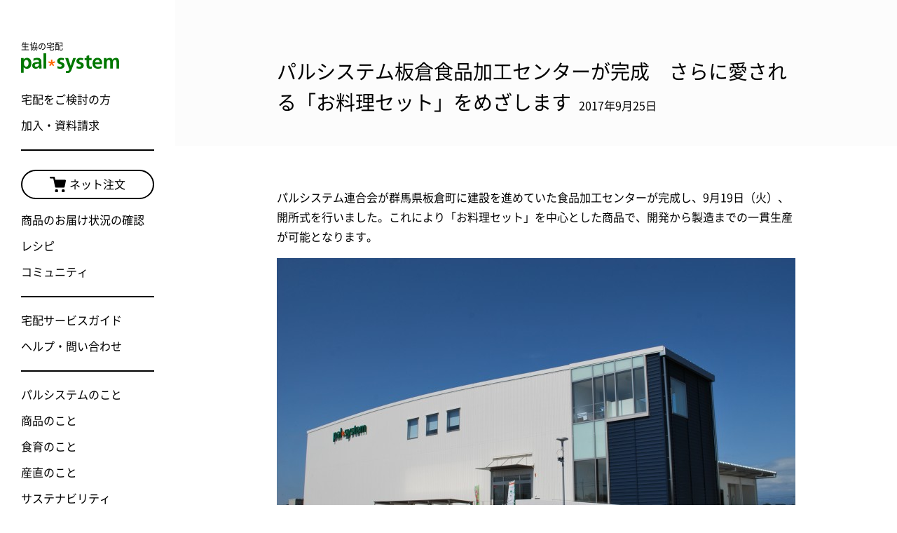

--- FILE ---
content_type: text/html; charset="UTF-8"
request_url: https://information.pal-system.co.jp/press/170925-itakura/
body_size: 43470
content:
<!DOCTYPE html>
<html lang="ja" prefix="og: http://ogp.me/ns# fb: http://ogp.me/ns/fb# article: http://ogp.me/ns/article#">
<head>
	<meta charset="utf-8">
	<!-- Google Tag Manager -->
	<script>(function(w,d,s,l,i){w[l]=w[l]||[];w[l].push({'gtm.start':
	new Date().getTime(),event:'gtm.js'});var f=d.getElementsByTagName(s)[0],
	j=d.createElement(s),dl=l!='dataLayer'?'&l='+l:'';j.async=true;j.src=
	'https://www.googletagmanager.com/gtm.js?id='+i+dl;f.parentNode.insertBefore(j,f);
	})(window,document,'script','dataLayer','GTM-PMHGW48');</script>
	<!-- End Google Tag Manager -->
	<title>パルシステム板倉食品加工センターが完成　さらに愛される「お料理セット」をめざします | お知らせ | 生協の宅配パルシステム</title>
	<meta name="description" content="パルシステム連合会が群馬県板倉町に建設を進めていた食品加工センターが完成し、9月19日（火）、開所式を行いました。これにより「お料理セット」を中心とした商品で、..." />
	<meta name="viewport" content="width=device-width">

	<meta property="og:type" content="article" />
	<meta property="og:site_name" content="お知らせ | 生協の宅配パルシステム" />
	<meta property="og:title" content="パルシステム板倉食品加工センターが完成　さらに愛される「お料理セット」をめざします | お知らせ | 生協の宅配パルシステム" />
	<meta property="og:description" content="パルシステム連合会が群馬県板倉町に建設を進めていた食品加工センターが完成し、9月19日（火）、開所式を行いました。これにより「お料理セット」を中心とした商品で、..." />
	<meta property="og:url" content="https://information.pal-system.co.jp/press/170925-itakura/" />
	<meta property="og:image" content="https://information.pal-system.co.jp/wp/wp-content/uploads/2017/09/413b9d7e1d16288c11705fddd0c700ba-1200x630.jpg" />

	<link rel="shortcut icon" href="https://www.pal-system.co.jp/favicon.ico" />
	<link rel="apple-touch-icon-precomposed" href="https://www.pal-system.co.jp/apple-touch-icon.png">

	<link rel="stylesheet" href="https://information.pal-system.co.jp/wp/wp-content/themes/information.pal-system/css/reset.css" />
	<link rel="stylesheet" href="https://information.pal-system.co.jp/wp/wp-content/themes/information.pal-system/css/default.css?update=20251020" />
	<link rel="stylesheet" href="https://information.pal-system.co.jp/wp/wp-content/themes/information.pal-system/style.css" />

	<link rel="stylesheet" href="https://information.pal-system.co.jp/wp/wp-content/themes/information.pal-system/css/style.css?update=20251020" />
	<link rel="stylesheet" href="https://information.pal-system.co.jp/wp/wp-content/themes/information.pal-system/css/single.css?update=20230927" />
	<meta name='robots' content='max-image-preview:large' />
	<style>img:is([sizes="auto" i], [sizes^="auto," i]) { contain-intrinsic-size: 3000px 1500px }</style>
	<script type="text/javascript">
/* <![CDATA[ */
window._wpemojiSettings = {"baseUrl":"https:\/\/s.w.org\/images\/core\/emoji\/16.0.1\/72x72\/","ext":".png","svgUrl":"https:\/\/s.w.org\/images\/core\/emoji\/16.0.1\/svg\/","svgExt":".svg","source":{"concatemoji":"https:\/\/information.pal-system.co.jp\/wp\/wp-includes\/js\/wp-emoji-release.min.js?ver=6.8.3"}};
/*! This file is auto-generated */
!function(s,n){var o,i,e;function c(e){try{var t={supportTests:e,timestamp:(new Date).valueOf()};sessionStorage.setItem(o,JSON.stringify(t))}catch(e){}}function p(e,t,n){e.clearRect(0,0,e.canvas.width,e.canvas.height),e.fillText(t,0,0);var t=new Uint32Array(e.getImageData(0,0,e.canvas.width,e.canvas.height).data),a=(e.clearRect(0,0,e.canvas.width,e.canvas.height),e.fillText(n,0,0),new Uint32Array(e.getImageData(0,0,e.canvas.width,e.canvas.height).data));return t.every(function(e,t){return e===a[t]})}function u(e,t){e.clearRect(0,0,e.canvas.width,e.canvas.height),e.fillText(t,0,0);for(var n=e.getImageData(16,16,1,1),a=0;a<n.data.length;a++)if(0!==n.data[a])return!1;return!0}function f(e,t,n,a){switch(t){case"flag":return n(e,"\ud83c\udff3\ufe0f\u200d\u26a7\ufe0f","\ud83c\udff3\ufe0f\u200b\u26a7\ufe0f")?!1:!n(e,"\ud83c\udde8\ud83c\uddf6","\ud83c\udde8\u200b\ud83c\uddf6")&&!n(e,"\ud83c\udff4\udb40\udc67\udb40\udc62\udb40\udc65\udb40\udc6e\udb40\udc67\udb40\udc7f","\ud83c\udff4\u200b\udb40\udc67\u200b\udb40\udc62\u200b\udb40\udc65\u200b\udb40\udc6e\u200b\udb40\udc67\u200b\udb40\udc7f");case"emoji":return!a(e,"\ud83e\udedf")}return!1}function g(e,t,n,a){var r="undefined"!=typeof WorkerGlobalScope&&self instanceof WorkerGlobalScope?new OffscreenCanvas(300,150):s.createElement("canvas"),o=r.getContext("2d",{willReadFrequently:!0}),i=(o.textBaseline="top",o.font="600 32px Arial",{});return e.forEach(function(e){i[e]=t(o,e,n,a)}),i}function t(e){var t=s.createElement("script");t.src=e,t.defer=!0,s.head.appendChild(t)}"undefined"!=typeof Promise&&(o="wpEmojiSettingsSupports",i=["flag","emoji"],n.supports={everything:!0,everythingExceptFlag:!0},e=new Promise(function(e){s.addEventListener("DOMContentLoaded",e,{once:!0})}),new Promise(function(t){var n=function(){try{var e=JSON.parse(sessionStorage.getItem(o));if("object"==typeof e&&"number"==typeof e.timestamp&&(new Date).valueOf()<e.timestamp+604800&&"object"==typeof e.supportTests)return e.supportTests}catch(e){}return null}();if(!n){if("undefined"!=typeof Worker&&"undefined"!=typeof OffscreenCanvas&&"undefined"!=typeof URL&&URL.createObjectURL&&"undefined"!=typeof Blob)try{var e="postMessage("+g.toString()+"("+[JSON.stringify(i),f.toString(),p.toString(),u.toString()].join(",")+"));",a=new Blob([e],{type:"text/javascript"}),r=new Worker(URL.createObjectURL(a),{name:"wpTestEmojiSupports"});return void(r.onmessage=function(e){c(n=e.data),r.terminate(),t(n)})}catch(e){}c(n=g(i,f,p,u))}t(n)}).then(function(e){for(var t in e)n.supports[t]=e[t],n.supports.everything=n.supports.everything&&n.supports[t],"flag"!==t&&(n.supports.everythingExceptFlag=n.supports.everythingExceptFlag&&n.supports[t]);n.supports.everythingExceptFlag=n.supports.everythingExceptFlag&&!n.supports.flag,n.DOMReady=!1,n.readyCallback=function(){n.DOMReady=!0}}).then(function(){return e}).then(function(){var e;n.supports.everything||(n.readyCallback(),(e=n.source||{}).concatemoji?t(e.concatemoji):e.wpemoji&&e.twemoji&&(t(e.twemoji),t(e.wpemoji)))}))}((window,document),window._wpemojiSettings);
/* ]]> */
</script>
<style id='wp-emoji-styles-inline-css' type='text/css'>

	img.wp-smiley, img.emoji {
		display: inline !important;
		border: none !important;
		box-shadow: none !important;
		height: 1em !important;
		width: 1em !important;
		margin: 0 0.07em !important;
		vertical-align: -0.1em !important;
		background: none !important;
		padding: 0 !important;
	}
</style>
<link rel='stylesheet' id='wp-block-library-css' href='https://information.pal-system.co.jp/wp/wp-includes/css/dist/block-library/style.min.css?ver=6.8.3' type='text/css' media='all' />
<style id='classic-theme-styles-inline-css' type='text/css'>
/*! This file is auto-generated */
.wp-block-button__link{color:#fff;background-color:#32373c;border-radius:9999px;box-shadow:none;text-decoration:none;padding:calc(.667em + 2px) calc(1.333em + 2px);font-size:1.125em}.wp-block-file__button{background:#32373c;color:#fff;text-decoration:none}
</style>
<style id='global-styles-inline-css' type='text/css'>
:root{--wp--preset--aspect-ratio--square: 1;--wp--preset--aspect-ratio--4-3: 4/3;--wp--preset--aspect-ratio--3-4: 3/4;--wp--preset--aspect-ratio--3-2: 3/2;--wp--preset--aspect-ratio--2-3: 2/3;--wp--preset--aspect-ratio--16-9: 16/9;--wp--preset--aspect-ratio--9-16: 9/16;--wp--preset--color--black: #000000;--wp--preset--color--cyan-bluish-gray: #abb8c3;--wp--preset--color--white: #ffffff;--wp--preset--color--pale-pink: #f78da7;--wp--preset--color--vivid-red: #cf2e2e;--wp--preset--color--luminous-vivid-orange: #ff6900;--wp--preset--color--luminous-vivid-amber: #fcb900;--wp--preset--color--light-green-cyan: #7bdcb5;--wp--preset--color--vivid-green-cyan: #00d084;--wp--preset--color--pale-cyan-blue: #8ed1fc;--wp--preset--color--vivid-cyan-blue: #0693e3;--wp--preset--color--vivid-purple: #9b51e0;--wp--preset--gradient--vivid-cyan-blue-to-vivid-purple: linear-gradient(135deg,rgba(6,147,227,1) 0%,rgb(155,81,224) 100%);--wp--preset--gradient--light-green-cyan-to-vivid-green-cyan: linear-gradient(135deg,rgb(122,220,180) 0%,rgb(0,208,130) 100%);--wp--preset--gradient--luminous-vivid-amber-to-luminous-vivid-orange: linear-gradient(135deg,rgba(252,185,0,1) 0%,rgba(255,105,0,1) 100%);--wp--preset--gradient--luminous-vivid-orange-to-vivid-red: linear-gradient(135deg,rgba(255,105,0,1) 0%,rgb(207,46,46) 100%);--wp--preset--gradient--very-light-gray-to-cyan-bluish-gray: linear-gradient(135deg,rgb(238,238,238) 0%,rgb(169,184,195) 100%);--wp--preset--gradient--cool-to-warm-spectrum: linear-gradient(135deg,rgb(74,234,220) 0%,rgb(151,120,209) 20%,rgb(207,42,186) 40%,rgb(238,44,130) 60%,rgb(251,105,98) 80%,rgb(254,248,76) 100%);--wp--preset--gradient--blush-light-purple: linear-gradient(135deg,rgb(255,206,236) 0%,rgb(152,150,240) 100%);--wp--preset--gradient--blush-bordeaux: linear-gradient(135deg,rgb(254,205,165) 0%,rgb(254,45,45) 50%,rgb(107,0,62) 100%);--wp--preset--gradient--luminous-dusk: linear-gradient(135deg,rgb(255,203,112) 0%,rgb(199,81,192) 50%,rgb(65,88,208) 100%);--wp--preset--gradient--pale-ocean: linear-gradient(135deg,rgb(255,245,203) 0%,rgb(182,227,212) 50%,rgb(51,167,181) 100%);--wp--preset--gradient--electric-grass: linear-gradient(135deg,rgb(202,248,128) 0%,rgb(113,206,126) 100%);--wp--preset--gradient--midnight: linear-gradient(135deg,rgb(2,3,129) 0%,rgb(40,116,252) 100%);--wp--preset--font-size--small: 13px;--wp--preset--font-size--medium: 20px;--wp--preset--font-size--large: 36px;--wp--preset--font-size--x-large: 42px;--wp--preset--spacing--20: 0.44rem;--wp--preset--spacing--30: 0.67rem;--wp--preset--spacing--40: 1rem;--wp--preset--spacing--50: 1.5rem;--wp--preset--spacing--60: 2.25rem;--wp--preset--spacing--70: 3.38rem;--wp--preset--spacing--80: 5.06rem;--wp--preset--shadow--natural: 6px 6px 9px rgba(0, 0, 0, 0.2);--wp--preset--shadow--deep: 12px 12px 50px rgba(0, 0, 0, 0.4);--wp--preset--shadow--sharp: 6px 6px 0px rgba(0, 0, 0, 0.2);--wp--preset--shadow--outlined: 6px 6px 0px -3px rgba(255, 255, 255, 1), 6px 6px rgba(0, 0, 0, 1);--wp--preset--shadow--crisp: 6px 6px 0px rgba(0, 0, 0, 1);}:where(.is-layout-flex){gap: 0.5em;}:where(.is-layout-grid){gap: 0.5em;}body .is-layout-flex{display: flex;}.is-layout-flex{flex-wrap: wrap;align-items: center;}.is-layout-flex > :is(*, div){margin: 0;}body .is-layout-grid{display: grid;}.is-layout-grid > :is(*, div){margin: 0;}:where(.wp-block-columns.is-layout-flex){gap: 2em;}:where(.wp-block-columns.is-layout-grid){gap: 2em;}:where(.wp-block-post-template.is-layout-flex){gap: 1.25em;}:where(.wp-block-post-template.is-layout-grid){gap: 1.25em;}.has-black-color{color: var(--wp--preset--color--black) !important;}.has-cyan-bluish-gray-color{color: var(--wp--preset--color--cyan-bluish-gray) !important;}.has-white-color{color: var(--wp--preset--color--white) !important;}.has-pale-pink-color{color: var(--wp--preset--color--pale-pink) !important;}.has-vivid-red-color{color: var(--wp--preset--color--vivid-red) !important;}.has-luminous-vivid-orange-color{color: var(--wp--preset--color--luminous-vivid-orange) !important;}.has-luminous-vivid-amber-color{color: var(--wp--preset--color--luminous-vivid-amber) !important;}.has-light-green-cyan-color{color: var(--wp--preset--color--light-green-cyan) !important;}.has-vivid-green-cyan-color{color: var(--wp--preset--color--vivid-green-cyan) !important;}.has-pale-cyan-blue-color{color: var(--wp--preset--color--pale-cyan-blue) !important;}.has-vivid-cyan-blue-color{color: var(--wp--preset--color--vivid-cyan-blue) !important;}.has-vivid-purple-color{color: var(--wp--preset--color--vivid-purple) !important;}.has-black-background-color{background-color: var(--wp--preset--color--black) !important;}.has-cyan-bluish-gray-background-color{background-color: var(--wp--preset--color--cyan-bluish-gray) !important;}.has-white-background-color{background-color: var(--wp--preset--color--white) !important;}.has-pale-pink-background-color{background-color: var(--wp--preset--color--pale-pink) !important;}.has-vivid-red-background-color{background-color: var(--wp--preset--color--vivid-red) !important;}.has-luminous-vivid-orange-background-color{background-color: var(--wp--preset--color--luminous-vivid-orange) !important;}.has-luminous-vivid-amber-background-color{background-color: var(--wp--preset--color--luminous-vivid-amber) !important;}.has-light-green-cyan-background-color{background-color: var(--wp--preset--color--light-green-cyan) !important;}.has-vivid-green-cyan-background-color{background-color: var(--wp--preset--color--vivid-green-cyan) !important;}.has-pale-cyan-blue-background-color{background-color: var(--wp--preset--color--pale-cyan-blue) !important;}.has-vivid-cyan-blue-background-color{background-color: var(--wp--preset--color--vivid-cyan-blue) !important;}.has-vivid-purple-background-color{background-color: var(--wp--preset--color--vivid-purple) !important;}.has-black-border-color{border-color: var(--wp--preset--color--black) !important;}.has-cyan-bluish-gray-border-color{border-color: var(--wp--preset--color--cyan-bluish-gray) !important;}.has-white-border-color{border-color: var(--wp--preset--color--white) !important;}.has-pale-pink-border-color{border-color: var(--wp--preset--color--pale-pink) !important;}.has-vivid-red-border-color{border-color: var(--wp--preset--color--vivid-red) !important;}.has-luminous-vivid-orange-border-color{border-color: var(--wp--preset--color--luminous-vivid-orange) !important;}.has-luminous-vivid-amber-border-color{border-color: var(--wp--preset--color--luminous-vivid-amber) !important;}.has-light-green-cyan-border-color{border-color: var(--wp--preset--color--light-green-cyan) !important;}.has-vivid-green-cyan-border-color{border-color: var(--wp--preset--color--vivid-green-cyan) !important;}.has-pale-cyan-blue-border-color{border-color: var(--wp--preset--color--pale-cyan-blue) !important;}.has-vivid-cyan-blue-border-color{border-color: var(--wp--preset--color--vivid-cyan-blue) !important;}.has-vivid-purple-border-color{border-color: var(--wp--preset--color--vivid-purple) !important;}.has-vivid-cyan-blue-to-vivid-purple-gradient-background{background: var(--wp--preset--gradient--vivid-cyan-blue-to-vivid-purple) !important;}.has-light-green-cyan-to-vivid-green-cyan-gradient-background{background: var(--wp--preset--gradient--light-green-cyan-to-vivid-green-cyan) !important;}.has-luminous-vivid-amber-to-luminous-vivid-orange-gradient-background{background: var(--wp--preset--gradient--luminous-vivid-amber-to-luminous-vivid-orange) !important;}.has-luminous-vivid-orange-to-vivid-red-gradient-background{background: var(--wp--preset--gradient--luminous-vivid-orange-to-vivid-red) !important;}.has-very-light-gray-to-cyan-bluish-gray-gradient-background{background: var(--wp--preset--gradient--very-light-gray-to-cyan-bluish-gray) !important;}.has-cool-to-warm-spectrum-gradient-background{background: var(--wp--preset--gradient--cool-to-warm-spectrum) !important;}.has-blush-light-purple-gradient-background{background: var(--wp--preset--gradient--blush-light-purple) !important;}.has-blush-bordeaux-gradient-background{background: var(--wp--preset--gradient--blush-bordeaux) !important;}.has-luminous-dusk-gradient-background{background: var(--wp--preset--gradient--luminous-dusk) !important;}.has-pale-ocean-gradient-background{background: var(--wp--preset--gradient--pale-ocean) !important;}.has-electric-grass-gradient-background{background: var(--wp--preset--gradient--electric-grass) !important;}.has-midnight-gradient-background{background: var(--wp--preset--gradient--midnight) !important;}.has-small-font-size{font-size: var(--wp--preset--font-size--small) !important;}.has-medium-font-size{font-size: var(--wp--preset--font-size--medium) !important;}.has-large-font-size{font-size: var(--wp--preset--font-size--large) !important;}.has-x-large-font-size{font-size: var(--wp--preset--font-size--x-large) !important;}
:where(.wp-block-post-template.is-layout-flex){gap: 1.25em;}:where(.wp-block-post-template.is-layout-grid){gap: 1.25em;}
:where(.wp-block-columns.is-layout-flex){gap: 2em;}:where(.wp-block-columns.is-layout-grid){gap: 2em;}
:root :where(.wp-block-pullquote){font-size: 1.5em;line-height: 1.6;}
</style>
<link rel="https://api.w.org/" href="https://information.pal-system.co.jp/wp-json/" /><link rel="alternate" title="JSON" type="application/json" href="https://information.pal-system.co.jp/wp-json/wp/v2/posts/11960" /><link rel="EditURI" type="application/rsd+xml" title="RSD" href="https://information.pal-system.co.jp/wp/xmlrpc.php?rsd" />
<meta name="generator" content="WordPress 6.8.3" />
<link rel="canonical" href="https://information.pal-system.co.jp/press/170925-itakura/" />
<link rel='shortlink' href='https://information.pal-system.co.jp/?p=11960' />
<link rel="alternate" title="oEmbed (JSON)" type="application/json+oembed" href="https://information.pal-system.co.jp/wp-json/oembed/1.0/embed?url=https%3A%2F%2Finformation.pal-system.co.jp%2Fpress%2F170925-itakura%2F" />
<link rel="alternate" title="oEmbed (XML)" type="text/xml+oembed" href="https://information.pal-system.co.jp/wp-json/oembed/1.0/embed?url=https%3A%2F%2Finformation.pal-system.co.jp%2Fpress%2F170925-itakura%2F&#038;format=xml" />
</head>

<body class="standard">
<!-- Google Tag Manager (noscript) -->
<noscript><iframe src="https://www.googletagmanager.com/ns.html?id=GTM-PMHGW48"
height="0" width="0" style="display:none;visibility:hidden"></iframe></noscript>
<!-- End Google Tag Manager (noscript) -->
<div id="fb-root"></div>
<script>(function(d, s, id) {
  var js, fjs = d.getElementsByTagName(s)[0];
  if (d.getElementById(id)) return;
  js = d.createElement(s); js.id = id;
  js.src = "//connect.facebook.net/ja_JP/sdk.js#xfbml=1&version=v2.5";
  fjs.parentNode.insertBefore(js, fjs);
}(document, 'script', 'facebook-jssdk'));</script>

	<div id="container">

		<header id="header" class="js-headroom-target">
			<div class="header-inner js-header-clone">
				<h1 class="site-title">
					<a href="https://www.pal-system.co.jp/?via=j-header" class="gtm-header-logo" data-ga-click-element="共通ヘッダー｜パルシステムロゴ">
						<span class="site-title__lead">生協の宅配</span>
						<span class="site-title__logo">
							<img src="https://information.pal-system.co.jp/wp/wp-content/themes/information.pal-system/images/common/logo-palsystem.svg" alt="pal system" class="pal-logo">
						</span>
					</a>
				</h1>
				<div class="ctrl-area">
					<div class="ctrl__item hide-pc"><!-- SP のみ表示 -->
						<a href="https://www.pal-system.co.jp/rd/shop-login.html?via=j-extra-header" class="btn-intro is-net-order-btn gtm-header-extra-navi" target="_blank" data-ga-click-element="共通ヘッダー｜エクストラ-ネット注文">
							<img src="https://information.pal-system.co.jp/wp/wp-content/themes/information.pal-system/images/common/ico-cart.svg" alt="">ネット注文
						</a>
					</div>
					<div class="menu">
						<a class="menu__trigger js-menu-trigger gtm-header-menu" href="javascript: void(0);" data-ga-click-element="共通ヘッダー｜メニューアイコン">
							<span class="menu__line">
								<span></span>
								<span></span>
								<span></span>
							</span>
						</a>
					</div>
				</div>
				<div class="entry-head-nav is-non-member hide-pc"><!-- SP のみ表示 -->
					<ul class="entry-head-nav__list">
						<li class="list__item"><a href="https://www.pal-system.co.jp/introduction/?via=j-extra-header" class="gtm-header-extra-navi" data-ga-click-element="共通ヘッダー｜エクストラ-宅配をご検討の方">宅配をご検討の方</a></li>
						<li class="list__item"><a href="https://www.pal-system.co.jp/entry2/?via=j-extra-header" class="gtm-header-extra-navi" target="_blank" data-ga-click-element="共通ヘッダー｜エクストラ-加入・資料請求">加入・資料請求</a></li>
					</ul>
				</div>
				<div class="global-nav">
					<ul class="global-nav__list is-non-member">
						<li class="list__item"><a href="https://www.pal-system.co.jp/introduction/?via=j-header" class="gtm-header-navi" data-ga-click-element="共通ヘッダー｜宅配をご検討の方">宅配をご検討の方</a></li>
						<li class="list__item"><a href="https://www.pal-system.co.jp/entry2/?via=j-header" class="gtm-header-navi" target="_blank" data-ga-click-element="共通ヘッダー｜加入・資料請求">加入・資料請求</a></li>
					</ul>
					<ul class="global-nav__list">
						<li class="list__item is-net-order"><a href="https://www.pal-system.co.jp/rd/shop-login.html?via=j-header" class="is-net-order-btn gtm-header-navi" target="_blank" data-ga-click-element="共通ヘッダー｜ネット注文"><img src="https://information.pal-system.co.jp/wp/wp-content/themes/information.pal-system/images/common/ico-cart.svg" alt="">ネット注文</a></li>
						<li class="list__item"><a href="https://www.pal-system.co.jp/rd/emergency/top.html?via=j-header" class="gtm-header-navi" target="_blank" data-ga-click-element="共通ヘッダー｜商品のお届け状況の確認">商品のお届け状況の確認</a></li>
						<li class="list__item"><a href="https://daidokolog.pal-system.co.jp/?via=j-header" class="gtm-header-navi" target="_blank" data-ga-click-element="共通ヘッダー｜レシピ">レシピ</a></li>
            <li class="list__item"><a href="https://community.pal-system.co.jp/?utm_source=official&utm_medium=banner&utm_campaign=community&via=j-header" class="gtm-header-navi" data-ga-click-element="共通ヘッダー｜コミュニティ" target="_blank">コミュニティ</a></li>
					</ul>
					<ul class="global-nav__list">
						<li class="list__item"><a href="https://www.pal-system.co.jp/service/weekly-delivery/?via=j-header" class="gtm-header-navi" data-ga-click-element="共通ヘッダー｜宅配サービスガイド">宅配サービスガイド</a></li>
            <li class="list__item"><a href="https://support.pal-system.co.jp/?via=j-header" class="gtm-header-navi" target="_blank" data-ga-click-element="共通ヘッダー｜ヘルプ・問い合わせ">ヘルプ・問い合わせ</a></li>
					</ul>
					<ul class="global-nav__list">
						<li class="list__item"><a href="https://www.pal-system.co.jp/about/?via=j-header" class="gtm-header-navi" data-ga-click-element="共通ヘッダー｜パルシステムのこと">パルシステムのこと</a></li>
						<li class="list__item"><a href="https://item.pal-system.co.jp/?via=j-header" class="gtm-header-navi" data-ga-click-element="共通ヘッダー｜商品のこと">商品のこと</a></li>
						<li class="list__item"><a href="https://www.pal-system.co.jp/shokuiku/?via=j-header" class="gtm-header-navi" data-ga-click-element="共通ヘッダー｜食育のこと">食育のこと</a></li>
						<li class="list__item"><a href="https://www.pal-system.co.jp/sanchoku/?via=j-header" class="gtm-header-navi" data-ga-click-element="共通ヘッダー｜産直のこと">産直のこと</a></li>
						<li class="list__item"><a href="https://www.pal-system.co.jp/sustainability/?via=j-header" class="gtm-header-navi" data-ga-click-element="共通ヘッダー｜サステナビリティ">サステナビリティ</a></li>
					</ul>
          <div class="global-nav__union">
						<h2 class="union__head">パルシステム連合会</h2>
						<ul class="global-nav__list union__list">
							<li class="list__item"><a href="https://www.pal-system.co.jp/union/?via=j-header" class="gtm-header-navi" data-ga-click-element="共通ヘッダー｜組織情報">組織情報</a></li>
							<li class="list__item"><a href="https://information.pal-system.co.jp/press/?via=j-header" class="gtm-header-navi" data-ga-click-element="共通ヘッダー｜プレスリリース">プレスリリース</a></li>
						</ul>
					</div>
					<div class="global-nav__koeteku">
						<div class="koeteku__img">
							<img src="https://information.pal-system.co.jp/wp/wp-content/themes/information.pal-system/images/common/img-koeteku.svg" alt="">
						</div>
						<p class="koeteku__text">サステナブルな未来のために、日常のなかでできること見つけよう</p>
						<a href="https://www.pal-system.co.jp/koeteku/?via=j-header" target="_blank" class="koeteku__btn gtm-header-navi" data-ga-click-element="共通ヘッダー｜超えてくって？">超えてくって？</a>
					</div>
				</div>
			</div>
		</header>

	<article>
		<div id="content-main">
			<section class="area-content area-keyimg area-single-header">
				<div class="area-single-head-inner">
					<h1 class="title">
						パルシステム板倉食品加工センターが完成　さらに愛される「お料理セット」をめざします					</h1>
					<p class="date">2017年9月25日</p>
				</div>
			</section>
			<section class="area-content area-single-content">
				<div class="area-single-content-inner">
<p>パルシステム連合会が群馬県板倉町に建設を進めていた食品加工センターが完成し、9月19日（火）、開所式を行いました。これにより「お料理セット」を中心とした商品で、開発から製造までの一貫生産が可能となります。</p>
<div id="attachment_11967" style="width: 750px" class="wp-caption alignnone"><img fetchpriority="high" decoding="async" aria-describedby="caption-attachment-11967" class="size-large wp-image-11967" src="https://information.pal-system.co.jp/wp/wp-content/uploads/2017/09/413b9d7e1d16288c11705fddd0c700ba-740x495.jpg" alt="オープンした板倉食品加工センター" width="740" height="495" srcset="https://information.pal-system.co.jp/wp/wp-content/uploads/2017/09/413b9d7e1d16288c11705fddd0c700ba-740x495.jpg 740w, https://information.pal-system.co.jp/wp/wp-content/uploads/2017/09/413b9d7e1d16288c11705fddd0c700ba-200x134.jpg 200w" sizes="(max-width: 740px) 100vw, 740px" /><p id="caption-attachment-11967" class="wp-caption-text">オープンした板倉食品加工センター</p></div>
<h1>再生可能エネルギーや震災復興にも貢献</h1>
<p>「板倉食品加工センター」は、「パルシステムお料理セット」で使用するカット野菜の製造工場として稼働を開始しました。野菜カット設備のほか、食材のセットライン、検査、試作などの施設も備えており、商品の開発から製造まで一貫した生産が可能となります。</p>
<p>将来的には、産直青果を活用したサラダ用のカット野菜や総菜類、高齢者・少人数家庭向けの商品開発と製造も検討していきます。</p>
<p>また、震災復興の一環として入り口や食堂などの壁面には、東日本大震災で被害を受けた宮城県栗原市と南三陸町などの杉を使用。最大発電量20kwを有する太陽光発電施設や照明のLED化など、環境に配慮した施設を導入しています。</p>
<div id="attachment_11965" style="width: 750px" class="wp-caption alignnone"><img decoding="async" aria-describedby="caption-attachment-11965" class="size-large wp-image-11965" src="https://information.pal-system.co.jp/wp/wp-content/uploads/2017/09/a5ba09d7c3568b37a19c3f9fb9ea01f3-740x422.jpg" alt="太陽光発電を導入しました" width="740" height="422" srcset="https://information.pal-system.co.jp/wp/wp-content/uploads/2017/09/a5ba09d7c3568b37a19c3f9fb9ea01f3-740x422.jpg 740w, https://information.pal-system.co.jp/wp/wp-content/uploads/2017/09/a5ba09d7c3568b37a19c3f9fb9ea01f3-200x114.jpg 200w" sizes="(max-width: 740px) 100vw, 740px" /><p id="caption-attachment-11965" class="wp-caption-text">太陽光発電を導入しました</p></div>
<div id="attachment_11966" style="width: 750px" class="wp-caption alignnone"><img decoding="async" aria-describedby="caption-attachment-11966" class="size-large wp-image-11966" src="https://information.pal-system.co.jp/wp/wp-content/uploads/2017/09/993afa1c418e272e13d2ebdfeff401d6-740x495.jpg" alt="野菜カットの工程" width="740" height="495" srcset="https://information.pal-system.co.jp/wp/wp-content/uploads/2017/09/993afa1c418e272e13d2ebdfeff401d6-740x495.jpg 740w, https://information.pal-system.co.jp/wp/wp-content/uploads/2017/09/993afa1c418e272e13d2ebdfeff401d6-200x134.jpg 200w" sizes="(max-width: 740px) 100vw, 740px" /><p id="caption-attachment-11966" class="wp-caption-text">野菜カットの工程</p></div>
<div id="attachment_11964" style="width: 750px" class="wp-caption alignnone"><img loading="lazy" decoding="async" aria-describedby="caption-attachment-11964" class="size-large wp-image-11964" src="https://information.pal-system.co.jp/wp/wp-content/uploads/2017/09/a21c7f43694a835acaec24af6d80a8f7-740x495.jpg" alt="お料理セットの食材をセット" width="740" height="495" srcset="https://information.pal-system.co.jp/wp/wp-content/uploads/2017/09/a21c7f43694a835acaec24af6d80a8f7-740x495.jpg 740w, https://information.pal-system.co.jp/wp/wp-content/uploads/2017/09/a21c7f43694a835acaec24af6d80a8f7-200x134.jpg 200w" sizes="auto, (max-width: 740px) 100vw, 740px" /><p id="caption-attachment-11964" class="wp-caption-text">お料理セットの食材をセット</p></div>
<h1>町長「地域の顔となる存在を期待します」</h1>
<p>開所式には、パルシステムグループ役職員や設計・施工・設備関連の関係者のほか、地元板倉町の栗原実町長、群馬県企業局の関勤企業管理者などのみなさんも参加し、開催されました。</p>
<p>あいさつした石田敦史・パルシステム連合会理事長は「山形県にハム・ソーセージ工場を開設して以来、パルシステムグループとしては5つめの食品製造工場となります。衛生管理を徹底しながらパルシステムらしい商品を開発・製造し、組合員のくらしに貢献できる施設となることを期待します」と話しました。</p>
<p>栗原町長は「パルシステムは、生協のなかでも先駆的な役割を果たしてきており、社会的責任ある組織が板倉町へ進出したことを心強く思います。“地域の顔”となる存在へ発展することを期待します」と祝辞を述べました。</p>
<p><a href="http://item.pal-system.co.jp/food-set">パルシステムのお料理セット</a></p>
				</div>
			</section>
			<section class="area-content area-article-link">
				<div class="area-article-link-inner">

					<div class="area-article-link-bottom">
						<nav class="cat-list">
							<ul>
								<li><a href="https://information.pal-system.co.jp/press/">プレスリリース</a></li><!-- primary -->							</ul>
						</nav>
											<nav class="common-link">
							<ul>
								<li><a href="https://information.pal-system.co.jp"><i class="ico-triangle"></i>すべて</a></li>
								<li><a href="/label/important/"><i class="ico-triangle"></i>重要</a></li>
								<li><a href="/label/wanted/"><i class="ico-triangle"></i>募集中の企画</a></li>
							</ul>
						</nav>
					</div>
				</div>
			</section>
		</div>
	</article>

	<div id="breadcrumb">
		<div class="utl__content-wrap-02">
			<ul class="breadcrumb__list">
				<li><a href="https://www.pal-system.co.jp/">ホーム</a></li>
				<li><a href="https://information.pal-system.co.jp">お知らせ</a></li>
								<li><a href="https://information.pal-system.co.jp/press/">プレスリリース</a></li>
								<li>パルシステム板倉食品加工センターが完成　さらに愛される「お料理セット」をめざします</li>
			</ul>
		</div>
	</div><!-- /#breadcrumb -->

		<footer id="footer">
			<div class="footer-inner">
				<ul class="special-btn">
					<li class="btn__item">
						<a href="https://www.pal-system.co.jp/introduction/?via=j-footer" class="gtm-footer-navi" data-ga-click-element="共通フッター｜宅配をご検討の方">
							宅配をご検討の方
						</a>
					</li>
					<li class="btn__item">
						<a href="https://www.pal-system.co.jp/entry2/?via=j-footer" class="gtm-footer-navi" target="_blank" data-ga-click-element="共通フッター｜加入・資料請求">
							加入・資料請求
						</a>
					</li>
					<li class="btn__item">
						<a href="https://www.pal-system.co.jp/trial/regular/normal/standard/?via=j-footer" class="gtm-footer-navi" data-ga-click-element="共通フッター｜選べるおためしセット">
							選べるおためしセット
						</a>
					</li>
					<li class="btn__item">
						<a href="https://www.pal-system.co.jp/trial-delivery/?via=j-footer" class="gtm-footer-navi" data-ga-click-element="共通フッター｜おためし宅配">
              おためし宅配
						</a>
					</li>
        </ul>
				<div class="footer-column-wrapper">
					<div class="inner-link">
						<ul class="inner-link-list">
							<li class="list__item"><a href="https://www.pal-system.co.jp/about/?via=j-footer" class="gtm-footer-navi" data-ga-click-element="共通フッター｜パルシステムのこと">パルシステムのこと</a></li>
							<li class="list__item"><a href="https://item.pal-system.co.jp/?via=j-footer" class="gtm-footer-navi" data-ga-click-element="共通フッター｜商品のこと">商品のこと</a></li>
							<li class="list__item"><a href="https://www.pal-system.co.jp/shokuiku/?via=j-footer" class="gtm-footer-navi" data-ga-click-element="共通フッター｜食育のこと">食育のこと</a></li>
							<li class="list__item"><a href="https://www.pal-system.co.jp/sanchoku/?via=j-footer" class="gtm-footer-navi" data-ga-click-element="共通フッター｜産直のこと">産直のこと</a></li>
							<li class="list__item"><a href="https://www.pal-system.co.jp/sustainability/?via=j-footer" class="gtm-footer-navi" data-ga-click-element="共通フッター｜サステナビリティ">サステナビリティ</a></li>
						</ul>
						<ul class="inner-link-list">
							<li class="list__item"><a href="https://www.pal-system.co.jp/rd/shop-login.html?via=j-footer" class="gtm-footer-navi" target="_blank" data-ga-click-element="共通フッター｜ネット注文">ネット注文</a>
							<li class="list__item"><a href="https://daidokolog.pal-system.co.jp/?via=j-footer" class="gtm-footer-navi" target="_blank" data-ga-click-element="共通フッター｜レシピ">レシピ</a>
              <li class="list__item"><a href="https://community.pal-system.co.jp/?utm_source=official&utm_medium=banner&utm_campaign=community&via=j-footer" class="gtm-footer-navi" target="_blank" data-ga-click-element="共通フッター｜コミュニティ">コミュニティ</a>
							<li class="list__item"><a href="https://www.pal-system.co.jp/registry/?via=j-footer" class="gtm-footer-navi" data-ga-click-element="共通フッター｜インターネット登録">インターネット登録</a>
							<li class="list__item"><a href="https://www.pal-system.co.jp/service/?via=j-footer" class="gtm-footer-navi" data-ga-click-element="共通フッター｜サービス">サービス</a></li>
							<li class="list__item"><a href="https://www.pal-system.co.jp/service/weekly-delivery/?via=j-footer" class="gtm-footer-navi" data-ga-click-element="共通フッター｜宅配サービスガイド">宅配サービスガイド</a></li>
							<li class="list__item"><a href="https://support.pal-system.co.jp/?via=j-footer" target="_blank" class="gtm-footer-navi" data-ga-click-element="共通フッター｜ヘルプ・問い合わせ">ヘルプ・問い合わせ</a></li>
							<li class="list__item"><a href="https://www.pal-system.co.jp/hitokoto/?via=j-footer" class="gtm-footer-navi" data-ga-click-element="共通フッター｜ひとことメール">ひとことメール</a></li>
							<li class="list__item"><a href="https://www.pal-system.co.jp/campaign/syoukai/?via=j-footer" class="gtm-footer-navi" data-ga-click-element="共通フッター｜お友だち紹介">お友だち紹介</a></li>
							<li class="list__item"><a href="https://www.pal-system.co.jp/kosodate-support/?via=j-footer" class="gtm-footer-navi" data-ga-click-element="共通フッター｜子育て応援">子育て応援</a></li>
						</ul>
					</div>
					<div class="group-link">
						<div class="group-link__list">
							<p class="group-link__list-lead">パルシステムは、約170万世帯が加入する生活協同組合です</p>
							<div class="group-link__list-body">
								<ul class="link-list">
									<li class="list__item"><a href="https://www.palsystem-tokyo.coop/" target="_blank" class="gtm-footer-navi" data-ga-click-element="共通フッター｜パルシステム東京">パルシステム東京</a></li>
									<li class="list__item"><a href="https://www.palsystem-kanagawa.coop/" target="_blank" class="gtm-footer-navi" data-ga-click-element="共通フッター｜パルシステム神奈川">パルシステム神奈川</a></li>
									<li class="list__item"><a href="https://www.palsystem-chiba.coop/" target="_blank" class="gtm-footer-navi" data-ga-click-element="共通フッター｜パルシステム千葉">パルシステム千葉</a></li>
									<li class="list__item"><a href="https://www.palsystem-saitama.coop/" target="_blank" class="gtm-footer-navi" data-ga-click-element="共通フッター｜パルシステム埼玉">パルシステム埼玉</a></li>
									<li class="list__item"><a href="https://www.palsystem-ibaraki.coop/" target="_blank" class="gtm-footer-navi" data-ga-click-element="共通フッター｜パルシステム茨城 栃木">パルシステム茨城 栃木</a></li>
								</ul>
								<ul class="link-list">
									<li class="list__item"><a href="https://www.palsystem-yamanashi.coop/" target="_blank" class="gtm-footer-navi" data-ga-click-element="共通フッター｜パルシステム山梨 長野">パルシステム山梨 長野</a></li>
									<li class="list__item"><a href="https://www.palsystem-gunma.coop/" target="_blank" class="gtm-footer-navi" data-ga-click-element="共通フッター｜パルシステム群馬">パルシステム群馬</a></li>
									<li class="list__item"><a href="https://www.palsystem-fukushima.coop/" target="_blank" class="gtm-footer-navi" data-ga-click-element="共通フッター｜パルシステム福島">パルシステム福島</a></li>
									<li class="list__item"><a href="https://palsystem-shizuoka.jp/" target="_blank" class="gtm-footer-navi" data-ga-click-element="共通フッター｜パルシステム静岡">パルシステム静岡</a></li>
									<li class="list__item"><a href="https://www.niigata-tokimeki.jp/" target="_blank" class="gtm-footer-navi" data-ga-click-element="共通フッター｜パルシステム新潟ときめき">パルシステム新潟ときめき</a></li>
								</ul>
							</div>
						</div>
					</div>
				</div>
				<div class="union-link">
					<div class="union-link__list-body">
						<ul class="link-list">
							<li class="list__item"><a href="https://www.pal-system.co.jp/union/?via=j-footer" data-ga-click-element="共通フッター｜パルシステム連合会">パルシステム連合会</a></li>
							<li class="list__item"><a href="https://information.pal-system.co.jp/press/?via=j-footer" data-ga-click-element="共通フッター｜プレスリリース">プレスリリース</a></li>
							<li class="list__item"><a href="https://recruit.pal.or.jp/?via=j-footer" target="_blank" data-ga-click-element="共通フッター｜採用情報">採用情報</a></li>
              <li class="list__item"><a href="https://www.pal-system.co.jp/policy/privacy/?via=j-footer" data-ga-click-element="共通フッター｜個人情報保護方針">個人情報保護方針</a></li>
							<li class="list__item"><a href="https://www.pal-system.co.jp/cookie/?via=j-footer" data-ga-click-element="共通フッター｜cookie等の利用について">cookie等の利用について</a></li>
							<li class="list__item"><a href="https://www.pal-system.co.jp/policy/?via=j-footer" data-ga-click-element="共通フッター｜規約とポリシー">規約とポリシー</a></li>
              <li class="list__item"><a href="https://www.pal-system.co.jp/en/?via=j-footer" target="_blank" data-ga-click-element="共通フッター｜English">English</a></li>
						</ul>
					</div>
				</div>
				<div class="footer-sns">
					<ul class="footer-sns__list">
						<li class="list__item">
							<a href="https://twitter.com/pal_system" target="_blank" class="gtm-footer-sns" data-ga-click-element="共通フッター｜sns-X">
								<img src="https://information.pal-system.co.jp/wp/wp-content/themes/information.pal-system/images/common/ico-x.svg" alt="">
							</a>
						</li>
						<li class="list__item">
							<a href="https://www.facebook.com/palsystemcoop" target="_blank" class="gtm-footer-sns" data-ga-click-element="共通フッター｜sns-facebook">
								<img src="https://information.pal-system.co.jp/wp/wp-content/themes/information.pal-system/images/common/ico-facebook.svg" alt="">
							</a>
						</li>
						<li class="list__item">
							<a href="https://www.instagram.com/palsystem.official/" target="_blank" class="gtm-footer-sns" data-ga-click-element="共通フッター｜sns-instagram">
								<img src="https://information.pal-system.co.jp/wp/wp-content/themes/information.pal-system/images/common/ico-instagram.svg" alt="">
							</a>
						</li>
						<li class="list__item">
							<a href="https://www.youtube.com/user/palsystemofficial" target="_blank" class="gtm-footer-sns" data-ga-click-element="共通フッター｜sns-youtube">
								<img src="https://information.pal-system.co.jp/wp/wp-content/themes/information.pal-system/images/common/ico-youtube.svg" alt="">
							</a>
						</li>
					</ul>
				</div>
				<div class="link-konsen">
          <a href="https://www.pal-system.co.jp/konsenkun/?via=j-footer" target="_blank" class="konsen gtm-footer-konsenkun" data-ga-click-element="共通フッター｜こんせんくん">
						<img src="https://information.pal-system.co.jp/wp/wp-content/themes/information.pal-system/images/common/img-konsenkun.png" alt="こんせんくん">
					</a>
				</div>
			</div>
		</footer>

	</div><!-- // .container -->
	<script type="speculationrules">
{"prefetch":[{"source":"document","where":{"and":[{"href_matches":"\/*"},{"not":{"href_matches":["\/wp\/wp-*.php","\/wp\/wp-admin\/*","\/wp\/wp-content\/uploads\/*","\/wp\/wp-content\/*","\/wp\/wp-content\/plugins\/*","\/wp\/wp-content\/themes\/information.pal-system\/*","\/*\\?(.+)"]}},{"not":{"selector_matches":"a[rel~=\"nofollow\"]"}},{"not":{"selector_matches":".no-prefetch, .no-prefetch a"}}]},"eagerness":"conservative"}]}
</script>
	<script src="https://information.pal-system.co.jp/wp/wp-content/themes/information.pal-system/js/lib.js"></script>
	<script src="https://information.pal-system.co.jp/wp/wp-content/themes/information.pal-system/js/script.js?update=20210913"></script>
</body>
</html>
<!-- Dynamic page generated in 0.148 seconds. -->
<!-- Cached page generated by WP-Super-Cache on 2026-01-17 16:27:06 -->

<!-- super cache -->

--- FILE ---
content_type: text/css
request_url: https://information.pal-system.co.jp/wp/wp-content/themes/information.pal-system/style.css
body_size: 605
content:
@charset "utf-8";
/*
Theme Name: パルシステムお知らせCMSのテーマ
Theme URI: http://information.pal-system.co.jp/
Description: パルシステムお知らせCMSのテーマ
Author: Nadia Inc.
Author URL: http://nadia.bz/
Version: 2.0
*/

/*

************************************************
★テンプレートのファイル命名規則
************************************************
block-*****.php : 静的なブロック。
parts-*****.php : 動的なブロック。
＊ get_template_partに引数を付けて読み込む。

************************************************
★その他、特殊系
************************************************
admin.css       : 管理画面だけに適応されるCSSファイル

*/


--- FILE ---
content_type: text/css
request_url: https://information.pal-system.co.jp/wp/wp-content/themes/information.pal-system/css/20231005-gooddesign.css
body_size: 4270
content:
@charset "UTF-8";
/**
* base variables
* ------------------------------------------------ */
/**
* https://information.pal-system.co.jp/press/20231005-gooddesign/
* ------------------------------------------------ */
body #container #content-main .area-content.area-single-content .area-single-content-inner h1.page20231005-gooddesign__title, .editor-area h1.page20231005-gooddesign__title {
  background: url(/wp/wp-content/themes/information.pal-system/images/20231005-gooddesign/icon-rice.svg) no-repeat left 0.3em;
  border-bottom: none;
}

@media screen and (min-width: 768px) {
  body #container #content-main .area-content.area-single-content .area-single-content-inner h1.page20231005-gooddesign__title, .editor-area h1.page20231005-gooddesign__title {
    font-size: 32px;
    background-size: 20px auto;
    padding-left: 30px;
  }
}

@media screen and (max-width: 767px) {
  body #container #content-main .area-content.area-single-content .area-single-content-inner h1.page20231005-gooddesign__title, .editor-area h1.page20231005-gooddesign__title {
    background-size: 13px auto;
    padding-left: 20px;
  }
}

body #container #content-main .area-content.area-single-content .area-single-content-inner .page20231005-gooddesign__point, .editor-area .page20231005-gooddesign__point {
  background: url(/wp/wp-content/themes/information.pal-system/images/20231005-gooddesign/bg-point.png) repeat left top;
  border-radius: 16px;
}

@media screen and (min-width: 768px) {
  body #container #content-main .area-content.area-single-content .area-single-content-inner .page20231005-gooddesign__point, .editor-area .page20231005-gooddesign__point {
    margin: 40px 0;
    padding: 30px 60px 40px;
  }
}

@media screen and (max-width: 767px) {
  body #container #content-main .area-content.area-single-content .area-single-content-inner .page20231005-gooddesign__point, .editor-area .page20231005-gooddesign__point {
    margin: 30px 0;
    padding: 30px 20px;
  }
}

body #container #content-main .area-content.area-single-content .area-single-content-inner .page20231005-gooddesign__point .point-icon, .editor-area .page20231005-gooddesign__point .point-icon {
  display: block;
  margin: 0 auto;
  width: 58px;
}

body #container #content-main .area-content.area-single-content .area-single-content-inner .page20231005-gooddesign__point h2, .editor-area .page20231005-gooddesign__point h2 {
  text-align: center;
}

@media screen and (min-width: 768px) {
  body #container #content-main .area-content.area-single-content .area-single-content-inner .page20231005-gooddesign__point h2, .editor-area .page20231005-gooddesign__point h2 {
    font-size: 24px;
    margin: 15px 0 20px;
  }
}

body #container #content-main .area-content.area-single-content .area-single-content-inner .page20231005-gooddesign__point .point-list, .editor-area .page20231005-gooddesign__point .point-list {
  list-style: none;
  display: table;
  margin-left: auto;
  margin-right: auto;
}

body #container #content-main .area-content.area-single-content .area-single-content-inner .page20231005-gooddesign__point .point-list li, .editor-area .page20231005-gooddesign__point .point-list li {
  list-style: none;
}

body #container #content-main .area-content.area-single-content .area-single-content-inner .page20231005-gooddesign__point .point-list li:before, .editor-area .page20231005-gooddesign__point .point-list li:before {
  content: '●';
  padding-right: 6px;
  font-size: 0.6em;
  color: #578349;
}

body #container #content-main .area-content.area-single-content .area-single-content-inner .page20231005-gooddesign__point .point-caption, .editor-area .page20231005-gooddesign__point .point-caption {
  margin: 10px 0 30px;
  text-indent: -1em;
  padding-left: 1em;
}

body #container #content-main .area-content.area-single-content .area-single-content-inner .page20231005-gooddesign__point .point-caption.-center, .editor-area .page20231005-gooddesign__point .point-caption.-center {
  text-align: center;
}

body #container #content-main .area-content.area-single-content .area-single-content-inner .page20231005-gooddesign__item, .editor-area .page20231005-gooddesign__item {
  text-align: center;
}

body #container #content-main .area-content.area-single-content .area-single-content-inner .page20231005-gooddesign__item img, .editor-area .page20231005-gooddesign__item img {
  max-width: 200px;
}


--- FILE ---
content_type: text/css
request_url: https://information.pal-system.co.jp/wp/wp-content/themes/information.pal-system/css/240325-tvcm.css
body_size: 7870
content:
@charset "UTF-8";
/**
* base variables
* ------------------------------------------------ */
/**
* https://information.pal-system.co.jp/topics/tvcm/ (仮
* ------------------------------------------------ */
body #container #content-main .area-content.area-single-content .area-single-content-inner .page240325-tvcm__item, .editor-area .page240325-tvcm__item {
  margin-top: 32px;
  display: -webkit-box;
  display: -ms-flexbox;
  display: flex;
  -webkit-box-align: center;
  -ms-flex-align: center;
  align-items: center;
  -webkit-box-pack: justify;
  -ms-flex-pack: justify;
  justify-content: space-between;
}

@media screen and (max-width: 767px) {
  body #container #content-main .area-content.area-single-content .area-single-content-inner .page240325-tvcm__item, .editor-area .page240325-tvcm__item {
    margin-top: 30px;
    display: block;
  }
}

body #container #content-main .area-content.area-single-content .area-single-content-inner .page240325-tvcm__item-image, .editor-area .page240325-tvcm__item-image {
  max-width: 120px;
  margin-right: 15px;
  text-align: center;
  -webkit-box-sizing: border-box;
  box-sizing: border-box;
}

@media screen and (max-width: 767px) {
  body #container #content-main .area-content.area-single-content .area-single-content-inner .page240325-tvcm__item-image, .editor-area .page240325-tvcm__item-image {
    max-width: 100%;
    margin-right: 0;
    margin-bottom: 20px;
  }
}

@media screen and (min-width: 768px) {
  body #container #content-main .area-content.area-single-content .area-single-content-inner .page240325-tvcm__item-image.-bread, .editor-area .page240325-tvcm__item-image.-bread {
    padding: 0 30px;
  }
}

@media screen and (max-width: 767px) {
  body #container #content-main .area-content.area-single-content .area-single-content-inner .page240325-tvcm__item-image.-bread img, .editor-area .page240325-tvcm__item-image.-bread img {
    width: 30%;
  }
}

@media screen and (max-width: 767px) {
  body #container #content-main .area-content.area-single-content .area-single-content-inner .page240325-tvcm__item-image img, .editor-area .page240325-tvcm__item-image img {
    width: 40%;
  }
}

body #container #content-main .area-content.area-single-content .area-single-content-inner .page240325-tvcm__item-desc > p, .editor-area .page240325-tvcm__item-desc > p {
  margin-top: 0;
  margin-bottom: 10px;
}

body #container #content-main .area-content.area-single-content .area-single-content-inner .page240325-tvcm__item-summary, .editor-area .page240325-tvcm__item-summary {
  background-color: #f3f1e0;
  margin: 30px 0 100px 7px;
  position: relative;
  border-radius: 9px;
  padding: 40px 24px 30px 16px;
}

@media screen and (max-width: 767px) {
  body #container #content-main .area-content.area-single-content .area-single-content-inner .page240325-tvcm__item-summary, .editor-area .page240325-tvcm__item-summary {
    padding: 20px 20px 20px 10px;
    margin-bottom: 80px;
  }
}

body #container #content-main .area-content.area-single-content .area-single-content-inner .page240325-tvcm__item-summary.-plant, .editor-area .page240325-tvcm__item-summary.-plant {
  background: #f3f1e0 no-repeat url(/wp/wp-content/themes/information.pal-system/images/240325-tvcm/column-il-01.png) right 36px bottom 9px;
  background-size: 103px 65px;
}

@media screen and (max-width: 767px) {
  body #container #content-main .area-content.area-single-content .area-single-content-inner .page240325-tvcm__item-summary.-plant, .editor-area .page240325-tvcm__item-summary.-plant {
    background-position: right 16px bottom 7px;
    background-size: 76px auto;
  }
}

body #container #content-main .area-content.area-single-content .area-single-content-inner .page240325-tvcm__item-summary.-wheat, .editor-area .page240325-tvcm__item-summary.-wheat {
  background: #f3f1e0 no-repeat url(/wp/wp-content/themes/information.pal-system/images/240325-tvcm/column-il-02.png) right 18px bottom 12px;
  background-size: 164px 118px;
}

@media screen and (max-width: 767px) {
  body #container #content-main .area-content.area-single-content .area-single-content-inner .page240325-tvcm__item-summary.-wheat, .editor-area .page240325-tvcm__item-summary.-wheat {
    background-position: right 9px bottom 10px;
    background-size: 89px auto;
  }
}

body #container #content-main .area-content.area-single-content .area-single-content-inner .page240325-tvcm__item-summary.-cutlery, .editor-area .page240325-tvcm__item-summary.-cutlery {
  background: #f3f1e0 no-repeat url(/wp/wp-content/themes/information.pal-system/images/240325-tvcm/column-il-03.png) right 76px bottom 20px;
  background-size: 76px 115px;
}

@media screen and (max-width: 767px) {
  body #container #content-main .area-content.area-single-content .area-single-content-inner .page240325-tvcm__item-summary.-cutlery, .editor-area .page240325-tvcm__item-summary.-cutlery {
    background-position: right 19px bottom 14px;
    background-size: 55px auto;
  }
}

body #container #content-main .area-content.area-single-content .area-single-content-inner .page240325-tvcm__item-summary::after, .editor-area .page240325-tvcm__item-summary::after {
  content: '';
  position: absolute;
  border: solid 2px #beb876;
  inset: -7px 7px 7px -7px;
  border-radius: 9px;
  pointer-events: none;
}

body #container #content-main .area-content.area-single-content .area-single-content-inner .page240325-tvcm__item-summary h3, .editor-area .page240325-tvcm__item-summary h3 {
  margin: 0;
  padding-bottom: 5px;
  border-bottom: solid 2px #beb876;
}

body #container #content-main .area-content.area-single-content .area-single-content-inner .page240325-tvcm__item-summary p, .editor-area .page240325-tvcm__item-summary p {
  margin: 8px 0;
}

body #container #content-main .area-content.area-single-content .area-single-content-inner .page240325-tvcm__item-summary p:last-child, .editor-area .page240325-tvcm__item-summary p:last-child {
  margin-top: 16px;
}

body #container #content-main .area-content.area-single-content .area-single-content-inner .page240325-tvcm__konsen-area, .editor-area .page240325-tvcm__konsen-area {
  padding: 0 32px 30px;
  margin-bottom: 0;
  background: transparent url(/wp/wp-content/themes/information.pal-system/images/240325-tvcm/konsenkun-bg_pc.png) no-repeat center bottom;
  background-size: 100% auto;
}

@media screen and (max-width: 767px) {
  body #container #content-main .area-content.area-single-content .area-single-content-inner .page240325-tvcm__konsen-area, .editor-area .page240325-tvcm__konsen-area {
    padding: 0 12px 30px;
    background-image: url(/wp/wp-content/themes/information.pal-system/images/240325-tvcm/konsenkun-bg_sp_hi.png), url(/wp/wp-content/themes/information.pal-system/images/240325-tvcm/konsenkun-bg_sp_low.png);
    background-position: center top, center bottom;
    background-size: 100% auto, 100% auto;
    max-width: 400px;
    margin-left: auto;
    margin-right: auto;
  }
}

body #container #content-main .area-content.area-single-content .area-single-content-inner .page240325-tvcm__konsen-area .page240325-tvcm__konsen-head, .editor-area .page240325-tvcm__konsen-area .page240325-tvcm__konsen-head {
  margin: 0 auto 40px;
  padding: 0;
  width: 81.36095%;
  font-size: 0;
  text-align: center;
}

@media screen and (max-width: 767px) {
  body #container #content-main .area-content.area-single-content .area-single-content-inner .page240325-tvcm__konsen-area .page240325-tvcm__konsen-head, .editor-area .page240325-tvcm__konsen-area .page240325-tvcm__konsen-head {
    margin: 0 auto 20px;
    width: 100%;
  }
}

body #container #content-main .area-content.area-single-content .area-single-content-inner .page240325-tvcm__konsen-area p, .editor-area .page240325-tvcm__konsen-area p {
  margin: 0;
}

body #container #content-main .area-content.area-single-content .area-single-content-inner .page240325-tvcm__konsen-video video, .editor-area .page240325-tvcm__konsen-video video {
  max-width: 100%;
}


--- FILE ---
content_type: image/svg+xml
request_url: https://information.pal-system.co.jp/wp/wp-content/themes/information.pal-system/images/common/ico-facebook.svg
body_size: 485
content:
<svg data-name="グループ 310" xmlns="http://www.w3.org/2000/svg" width="24" height="24" viewBox="0 0 24 24"><path data-name="パス 28060" d="M24 12a12 12 0 1 0-13.875 11.854v-8.385H7.078V12h3.047V9.356c0-3.008 1.792-4.669 4.533-4.669a18.453 18.453 0 0 1 2.686.234v2.954h-1.513a1.734 1.734 0 0 0-1.956 1.874V12H17.2l-.532 3.469h-2.8v8.385A12 12 0 0 0 24 12Z"/><path data-name="パス 28061" d="m16.671 15.468.532-3.469h-3.325V9.748a1.734 1.734 0 0 1 1.956-1.874h1.513V4.921a18.453 18.453 0 0 0-2.686-.234c-2.741 0-4.533 1.661-4.533 4.669V12h-3.05v3.469h3.047v8.385a12.127 12.127 0 0 0 3.75 0v-8.385Z" fill="#fff"/></svg>

--- FILE ---
content_type: application/javascript
request_url: https://information.pal-system.co.jp/wp/wp-content/themes/information.pal-system/js/script.js?update=20210913
body_size: 7858
content:
/*
 * oside_authflg 関連の処理
 */

let query_oside_authflg = getUriQuery('oside_authflg');
let cookie_oside_authflg = getCookie('oside_authflg');
let isMember = false;

// 組合員かどうかの判定ロジックはここに集約する
// URLクエリに oside_authflg の指定がある場合、cookie よりも優先する
if (query_oside_authflg != null) {
    isMember = query_oside_authflg == 1;
} else {
    isMember = cookie_oside_authflg == 1;
}

// 以降の組合員かどうかの判定は isMember で行う
let member_type_val = '';
if (isMember) {
    // 組合員向けの処理
    member_type_val = 'is-member';
} else {
    // 非組合員向けの処理
    member_type_val = 'is-non-member';
}

// body タグに member_type_val の値を class として追加
const bodyTag = document.querySelector('body');
bodyTag.classList.add(member_type_val);

// header / footer
$(function() {

    var clone_header = $('.js-header-clone').addClass('clone-header').clone(true);
    clone_header.addClass('fixed-header').removeClass('js-header-clone clone-header');
    $('#header').append(clone_header);

    $('.js-menu-trigger').on('click', function() {
        $('.global-nav, .menu__line').toggleClass('is-open');
        if ($('.global-nav').hasClass('is-open')) {
            // no_scroll();
            $('body, html').css({
                'height': '100vh',
                'overflow-y': 'hidden'
            });
            $('#container > *').not('#header').css({
                'pointer-events': 'none'
            });
        } else {
            // return_scroll();
            $('body, html').css({
                'height': 'auto',
                'overflow-y': 'auto'
            });
            $('#container > *').not('#header').css({
                'pointer-events': 'auto'
            });
        }
    });

    $('.js-toggle-target').each(function() {
        var _this = $(this);
        var trigger = _this.find('.js-toggle-trigger');
        trigger.on('click', function() {
            _this.toggleClass('is-open');
        });
    });

    // slide down topbar nav with headroom.js
    $('.js-headroom-target').headroom({
        offset: 150
    });

    /*
     * スマホサイズで見たときに headroom の高さを調整する
     */
    // ビューポートをターゲットとする条件を作成
    const mediaQuery = window.matchMedia('(max-width: 1239px)');
    const headroomStyleTagId = 'headroom-add-style';

    function handleMediaQueryChange(e) {
        // メディアクエリがtrueかどうかを確認
        if (e.matches || !document.getElementById(headroomStyleTagId)) {
            const headroom_target = document.querySelectorAll('.js-headroom-target')[0];
            const headroom_target_height = headroom_target.offsetHeight + 5;
            // console.log('headroom_target_height', headroom_target_height);
            // styleタグを作成
            const headroomStyleTag = document.createElement('style');
            headroomStyleTag.setAttribute('id', headroomStyleTagId)
            // styleタグに記載するcssを記入
            headroomStyleTag.innerText = "@media screen and (max-width: 1239px) { #header.headroom--unpinned .fixed-header { top: -" + headroom_target_height + "px; } }";
            // 作成したstyleタグを挿入
            document.getElementsByTagName('head')[0].insertAdjacentElement('beforeend', headroomStyleTag);
        }
    }
    // イベントリスナーを登録
    mediaQuery.addListener(handleMediaQueryChange);
    // 初期チェック
    handleMediaQueryChange(mediaQuery);

});

$(function() {

    all_devices_scripts();

    if (device_matched(768)) {
        sp_scripts();
    }

    $('[class*="ico-img"]').css({
        backgroundSize: "cover"
    });

});


/**
 * All devices events
 * ------------------------------------------------ */
function all_devices_scripts() {

    $(".current-disp").on("click", function() {
        var _ul = $(this).closest("ul");
        if (_ul.hasClass("opened")) {
            _ul.find("li").not(".current-disp").slideUp(300, function() {
                _ul.removeClass("no-border");
            });
            _ul.removeClass("opened").addClass("no-border");
        } else {
            _ul.find("li").not(".current-disp").slideDown();
            _ul.addClass("opened");
        }
    });


    // first-child for .area-single-content-inner
    $(".area-single-content-inner > *:first-child").addClass("first-child");

    //responsive iframe
    $('#content-main .area-single-content-inner iframe').each(function() {
        $(this).closest('p').addClass('iframe-wrapper');
    });
    $('#content-main .area-single-content-inner .alignright, #content-main .area-single-content-inner .alignleft').each(function() {
        $(this).closest('p').addClass('float-wrapper');
    });
}

/**
 * sp events
 * ------------------------------------------------ */
function sp_scripts() {



}



/**
 * pc events
 * ------------------------------------------------ */
function pc_scripts() {



}

/**
 * common functions
 * ------------------------------------------------ */
function device_matched(size) {
    if (window.matchMedia('(max-width: ' + size + 'px)').matches) { // 2 columns
        return true;
    } else {
        return false;
    }
}

function scroll_control(event) {
    event.preventDefault();
}

function no_scroll() {
    document.addEventListener("mousewheel", scroll_control, {
        passive: false
    });
    document.addEventListener("touchmove", scroll_control, {
        passive: false
    });
}

function return_scroll() {
    document.removeEventListener("mousewheel", scroll_control, {
        passive: false
    });
    document.removeEventListener('touchmove', scroll_control, {
        passive: false
    });
}

// UA check
var uaObj = {
    uaDevice: '', // PC or モバイル
    uaBrwsr: false // ブラウザの種類
};

// 指定された name を持つ Cookie を返します
// なければ undefined を返します
function getCookie(name) {
    let matches = document.cookie.match(new RegExp(
        "(?:^|; )" + name.replace(/([\.$?*|{}\(\)\[\]\\\/\+^])/g, '\\$1') + "=([^;]*)"
    ));
    return matches ? decodeURIComponent(matches[1]) : undefined;
}

// 指定された name を持つ URL Query の値を返します
// なければ undefined を返します
function getUriQuery(name) {
    let matches = location.search.match(
        new RegExp(name + '=(.*?)(&|$)'));
    return matches ? decodeURIComponent(matches[1]) : undefined;
}

uaObj.checkUA = function() {
    var userAgent = navigator.userAgent.toLowerCase();
    var appVersion = navigator.appVersion.toLowerCase();
    // デバイス判定
    if (userAgent.indexOf('iphone') > 0 || userAgent.indexOf('ipod') > 0 || userAgent.indexOf('android') > 0) {
        uaObj.uaDevice = 'device-mobile';
    }
    // ブラウザ判定
    if (userAgent.indexOf('opera') != -1) {
        uaObj.uaBrwsr = 'opera';
    } else if (userAgent.indexOf("msie") != -1) {
        if (appVersion.indexOf("msie 6.") != -1) {
            uaObj.uaBrwsr = 'ie6';
        } else if (appVersion.indexOf("msie 7.") != -1) {
            uaObj.uaBrwsr = 'ie7';
        } else if (appVersion.indexOf("msie 8.") != -1) {
            uaObj.uaBrwsr = 'ie8';
        } else if (appVersion.indexOf("msie 9.") != -1) {
            uaObj.uaBrwsr = 'ie9';
        } else {
            uaObj.uaBrwsr = 'ie';
        }
    } else if (userAgent.indexOf('trident') != -1) {
        uaObj.uaBrwsr = 'ie11';
    } else if (userAgent.indexOf('chrome') != -1) {
        uaObj.uaBrwsr = 'chrome';
    } else if (userAgent.indexOf('safari') != -1) {
        uaObj.uaBrwsr = 'safari';
    } else if (userAgent.indexOf('firefox') != -1) {
        uaObj.uaBrwsr = 'firefox';
    } else {
        uaObj.uaBrwsr = false;
    }
};
uaObj.checkUA();

// is exists
jQuery.fn.exists = function() {
    return Boolean(this.length > 0);
};


--- FILE ---
content_type: image/svg+xml
request_url: https://information.pal-system.co.jp/wp/wp-content/themes/information.pal-system/images/common/ico-youtube.svg
body_size: 283
content:
<svg xmlns="http://www.w3.org/2000/svg" width="24" height="16.909" viewBox="0 0 24 16.909"><path data-name="パス 28064" d="M23.5 2.64A3.015 3.015 0 0 0 21.377.5C19.505 0 12 0 12 0S4.495 0 2.623.5A3.015 3.015 0 0 0 .5 2.64a33.951 33.951 0 0 0 0 11.628A3.015 3.015 0 0 0 2.623 16.4c1.872.5 9.377.5 9.377.5s7.505 0 9.377-.5a3.015 3.015 0 0 0 2.123-2.131 33.951 33.951 0 0 0 0-11.628ZM9.545 12.023V4.886l6.273 3.569Z"/></svg>